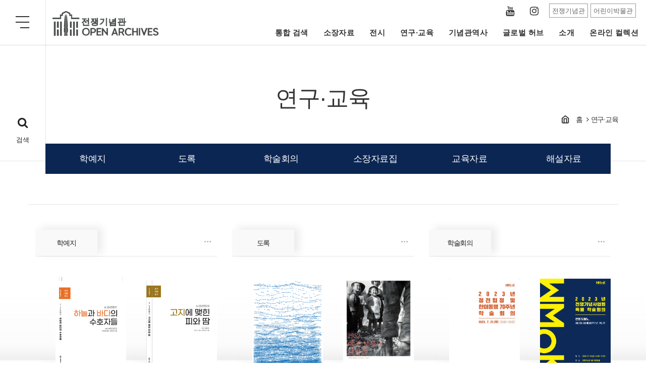

--- FILE ---
content_type: text/html;charset=UTF-8
request_url: https://archives.warmemo.or.kr:8443/rsrch/main/rsrchMain.do;jsessionid=0818759B1031D028F54ABE674367A20C?MID=UM00004
body_size: 102374
content:




<!DOCTYPE html>
<html lang="ko">
<head>
	<meta charset="utf-8">
	<meta name="viewport" content="width=device-width, initial-scale=1.0">
	<meta http-equiv="X-UA-Compatible" content="IE=edge">
	<meta name="description" content="">
	<meta name="author" content="">
	<link rel="icon" href="/assets/images/favicon.png;jsessionid=A5DD2405E0FD2CF8C3A2EB4DF5261D98">
	<!-- Style for pdfObject -->
	<style>
		.pdfobject-container { height: 100rem; border: 0.2rem solid rgba(0,0,0,.1); }
	</style>

	<title></title>
	<!-- font CSS -->
	<link href="/assets/fonts/fonts.css;jsessionid=A5DD2405E0FD2CF8C3A2EB4DF5261D98" rel="stylesheet">
	<!-- Bootstrap v3.4.1 CSS -->
	<link href="/assets/css/bootstrap.min.css;jsessionid=A5DD2405E0FD2CF8C3A2EB4DF5261D98" rel="stylesheet">
	<!-- design css style -->
	<link href="/assets/css/design.css;jsessionid=A5DD2405E0FD2CF8C3A2EB4DF5261D98" rel="stylesheet">
	<!-- magnific popup style -->
	<link rel="stylesheet" href="/assets/css/magnific-popup.css;jsessionid=A5DD2405E0FD2CF8C3A2EB4DF5261D98">
	<!-- bxSlider for videoSlider -->
	<link href="/assets/css/jquery.bxslider.min.css;jsessionid=A5DD2405E0FD2CF8C3A2EB4DF5261D98" rel="stylesheet">
	<!-- viewer.js css -->
	<link href="/assets/js/viewerjs/dist/viewer.min.css;jsessionid=A5DD2405E0FD2CF8C3A2EB4DF5261D98" rel="stylesheet">

	<link href="https://vjs.zencdn.net/7.8.4/video-js.css" rel="stylesheet" />
	<!--[if lt IE 9]>
	<script src="/assets/js/html5shiv.min.js;jsessionid=A5DD2405E0FD2CF8C3A2EB4DF5261D98"></script>
	<script src="/assets/js/respond.min.js;jsessionid=A5DD2405E0FD2CF8C3A2EB4DF5261D98"></script>
	<![endif]-->

    <!-- Bootstrap core JavaScript
    ================================================== -->
    <!-- Placed at the end of the document so the pages load faster -->
    <script async src="https://www.googletagmanager.com/gtag/js?id=G-WW0M2EGDPQ"></script>
	<script>
  		window.dataLayer = window.dataLayer || [];
  		function gtag(){dataLayer.push(arguments);}
  		gtag('js', new Date());
  		gtag('config', 'G-WW0M2EGDPQ');
	</script>

    <script src="https://code.jquery.com/jquery-1.12.4.min.js" integrity="sha384-nvAa0+6Qg9clwYCGGPpDQLVpLNn0fRaROjHqs13t4Ggj3Ez50XnGQqc/r8MhnRDZ" crossorigin="anonymous"></script>
    <script>window.jQuery || document.write('<script src="/assets/js/jquery.min.js;jsessionid=A5DD2405E0FD2CF8C3A2EB4DF5261D98"><\/script>')</script>
    <script src="/assets/js/bootstrap.min.js;jsessionid=A5DD2405E0FD2CF8C3A2EB4DF5261D98"></script>
    <!-- design js -->
    <script src="/assets/js/design.js;jsessionid=A5DD2405E0FD2CF8C3A2EB4DF5261D98"></script>
    <!-- common js -->
    <script src="/assets/js/common.js;jsessionid=A5DD2405E0FD2CF8C3A2EB4DF5261D98"></script>
    <!-- sly js -->
    <script src="/assets/js/sly.min.js;jsessionid=A5DD2405E0FD2CF8C3A2EB4DF5261D98"></script>
    <!-- magnific Popup js -->
    <script src="/assets/js/jquery.magnific-popup.min.js;jsessionid=A5DD2405E0FD2CF8C3A2EB4DF5261D98"></script>
    <!-- File Download js -->
    <script src="/assets/js/jquery.fileDownload.js;jsessionid=A5DD2405E0FD2CF8C3A2EB4DF5261D98"></script>
    <!-- jsZip js -->
    <script src="/assets/js/jszip.min.js;jsessionid=A5DD2405E0FD2CF8C3A2EB4DF5261D98"></script>
    <!-- jsZip Utils js -->
    <script src="/assets/js/jszip-utils.min.js;jsessionid=A5DD2405E0FD2CF8C3A2EB4DF5261D98"></script>
    <!-- fileSaver js -->
    <script src="/assets/js/FileSaver.min.js;jsessionid=A5DD2405E0FD2CF8C3A2EB4DF5261D98"></script>
    <!-- pdfobject js -->
    <script src="/assets/js/pdfobject.min.js;jsessionid=A5DD2405E0FD2CF8C3A2EB4DF5261D98"></script>
    <script src="/assets/pdfjs-2.3.200-dist/build/pdf.js;jsessionid=A5DD2405E0FD2CF8C3A2EB4DF5261D98"></script>
    <script src="/assets/pdfjs-2.3.200-dist/web/viewer.js;jsessionid=A5DD2405E0FD2CF8C3A2EB4DF5261D98"></script>
    <!-- printThis.js -->
    <script src="/assets/js/printThis.js;jsessionid=A5DD2405E0FD2CF8C3A2EB4DF5261D98"></script>
    <!-- bxSlider for VideoSlide -->
    <script src="/assets/js/jquery.bxslider.min.js;jsessionid=A5DD2405E0FD2CF8C3A2EB4DF5261D98"></script>
    <!-- fitVid for reSizeVideo -->
    <script src="/assets/js/jquery.fitvids.js;jsessionid=A5DD2405E0FD2CF8C3A2EB4DF5261D98"></script>

    <script src="/assets/js/jquery.bpopup.js;jsessionid=A5DD2405E0FD2CF8C3A2EB4DF5261D98"></script>
    <!-- viewer.js  -->
	<script src="/assets/js/viewerjs/dist/viewer.min.js;jsessionid=A5DD2405E0FD2CF8C3A2EB4DF5261D98"></script>

	<script src="https://vjs.zencdn.net/ie8/1.1.2/videojs-ie8.min.js"></script>
</head>
<body>
    <div class="skip">
        <dl>
            <dt>바로가기메뉴</dt>
            <dd><a href="#header">주요메뉴 바로가기</a></dd>
            <dd><a href="#content">본문바로가기</a></dd>
            <dd><a href="#footer">하단메뉴 바로가기</a></dd>
        </dl>
    </div>
    <div class="wrapper">
        <!-- =========================
            Header
        =========================== -->
        <header id="header" class="header header-transparent">
            <nav class="navbar navbar-expand-lg sticky-navbar">
                <div class="container-fluid">
                    <button class="navbar-toggler btn-fullmenu-toggle" type="button">
                        <span class="menu-lines"><span></span></span>
                    </button>
                    <a class="navbar-brand" href="/index.do;jsessionid=A5DD2405E0FD2CF8C3A2EB4DF5261D98">
                        <img src="/assets/images/logo/logo.png;jsessionid=A5DD2405E0FD2CF8C3A2EB4DF5261D98" class="logo-light" alt="logo">
                        <img src="/assets/images/logo/logo_mobile.png;jsessionid=A5DD2405E0FD2CF8C3A2EB4DF5261D98" class="logo-dark" alt="logo">
                    </a>
                    <a href="#" class="module__btn-search"><i class="fa fa-search"></i><span>검색</span></a>
                    <div class="collapse navbar-collapse" id="mainNavigation">
                        <ul class="navbar-nav">
                            
                                
                                    <li class="nav__item"><a href="/intgsrch/intgsrchArchv.do;jsessionid=A5DD2405E0FD2CF8C3A2EB4DF5261D98?MID=UM00045" class="nav__item-link">통합 검색</a></li>
                                
                            
                                
                            
                                
                            
                                
                                    <li class="nav__item"><a href="/pss/media/pssMediaList.do;jsessionid=A5DD2405E0FD2CF8C3A2EB4DF5261D98?MID=UM00014" class="nav__item-link">소장자료</a></li>
                                
                            
                                
                            
                                
                            
                                
                            
                                
                            
                                
                            
                                
                                    <li class="nav__item"><a href="/exbi/prmn/exbiPrmnList.do;jsessionid=A5DD2405E0FD2CF8C3A2EB4DF5261D98?MID=UM00032" class="nav__item-link">전시</a></li>
                                
                            
                                
                            
                                
                            
                                
                            
                                
                            
                                
                            
                                
                            
                                
                            
                                
                            
                                
                            
                                
                                    <li class="nav__item"><a href="/rsrch/main/rsrchMain.do;jsessionid=A5DD2405E0FD2CF8C3A2EB4DF5261D98?MID=UM00004" class="nav__item-link">연구·교육</a></li>
                                
                            
                                
                            
                                
                            
                                
                            
                                
                            
                                
                            
                                
                            
                                
                                    <li class="nav__item"><a href="/hist/tme/histTmeLineList.do;jsessionid=A5DD2405E0FD2CF8C3A2EB4DF5261D98?MID=UM00026" class="nav__item-link">기념관역사</a></li>
                                
                            
                                
                            
                                
                            
                                
                            
                                
                            
                                
                            
                                
                            
                                
                            
                                
                                    <li class="nav__item"><a href="/glbalhub/dmstcDgtlArchv.do;jsessionid=A5DD2405E0FD2CF8C3A2EB4DF5261D98?MID=UM00049" class="nav__item-link">글로벌 허브</a></li>
                                
                            
                                
                            
                                
                            
                                
                            
                                
                                    <li class="nav__item"><a href="/intrdct/intrdctArchv.do;jsessionid=A5DD2405E0FD2CF8C3A2EB4DF5261D98?MID=UM00028" class="nav__item-link">소개</a></li>
                                
                            
                                
                            
                                
                            
                                
                            
                            <li class="nav__item"><a href="/index.do?menu=online" class="nav__item-link" id="online">온라인 컬렉션</a></li>
                        </ul>
                        <div class="navbar-modules">
                            <ul class="modules__list modules__list-social">
    
                                <li><a href="https://www.youtube.com/channel/UClEbJ_3EMk26pJ3Qun7QRMw?view_as=subscriber" target="_blank" class="module__btn-sns"><span class="icon icn-youtube">YouTube</span></a></li>
                                <li><a href="https://www.instagram.com/warmemorialofkorea" target="_blank" class="module__btn-sns"><span class="icon icn-instagram">Instagram</span></a></li>
    
                            </ul>
                            <ul class="modules__list modules__list-familysite">
                                <li><a href="https://www.warmemo.or.kr" target="_blank" class="module__btn">전쟁기념관</a></li>
                                <li><a href="https://www.warmemo.or.kr/kids" target="_blank" class="module__btn">어린이박물관</a></li>
                            </ul>
                        </div><!-- /.navbar-modules -->
                    </div><!-- /.navbar-collapse -->
                </div><!-- /.container-fluid -->
            </nav><!-- /.navabr -->
        </header><!-- /.Header -->
        <!-- ========================
           page title
        =========================== -->
        <section id="pageTitle" class="page-title"><!-- bg-overlay bg-parallax-->
            <!--div class="bg-img"><img src="/assets/images/background/subheader01.png;jsessionid=A5DD2405E0FD2CF8C3A2EB4DF5261D98" alt=""></div-->
            <div class="container">
                <div class="row">
                    <div class="col-sm-12">
                        <!-- title -->
                        <h1 class="pagetitle__heading">연구·교육</h1>
                        <!-- nav path -->
                        <div class="breadcrumb-wrap" aria-label="breadcrumb">
                            <ol class="breadcrumb">
                                <li class="breadcrumb-item"><a href="/index.do;jsessionid=A5DD2405E0FD2CF8C3A2EB4DF5261D98">홈</a></li>
                                
                                    
                                        
                                        
                                            <li class="breadcrumb-item active" aria-current="page">연구·교육</li>
                                        
                                    
                                
                            </ol>
                        </div><!--breadcrumb-wrap-->
                    </div><!-- /.col-xl-7 -->
                </div><!-- /.row -->
            </div><!-- /.container -->
        </section><!-- /.page-title -->
        <!-- ========================
           2,3depth sub menu
        =========================== -->
        <div class="navbar-sub">
            <div class="container">
                <!-- 2depth menu -->
                <div class="navbar-2epth-wrap clearfix">
                    <h2 class="current-2depth-title">메뉴 펼쳐보기</h2>
                    <button id="dLabelc" class="btn__menu-more btn__menu-more_1" aria-haspopup="true" aria-expanded="false"><span class="icon icn-ellipsis-h"></span></button>
                    <ul class="nav navbar-nav navbar-sub-menu navbar-sub-menu_1" aria-labelledby="dLabel">
                        
                        
                            
                        
                            
                        
                            
                        
                            
                        
                            
                        
                            
                        
                            
                        
                            
                        
                            
                        
                            
                        
                            
                        
                            
                        
                            
                        
                            
                        
                            
                        
                            
                        
                            
                        
                            
                        
                            
                        
                            
                        
                            
                                <li><a href="/rsrch/list/rsrchList.do;jsessionid=A5DD2405E0FD2CF8C3A2EB4DF5261D98?MID=UM00020" >학예지</a></li>
                            
                        
                            
                                <li><a href="/rsrch/list/rsrchList.do;jsessionid=A5DD2405E0FD2CF8C3A2EB4DF5261D98?MID=UM00021" >도록</a></li>
                            
                        
                            
                                <li><a href="/rsrch/list/rsrchList.do;jsessionid=A5DD2405E0FD2CF8C3A2EB4DF5261D98?MID=UM00022" >학술회의</a></li>
                            
                        
                            
                                <li><a href="/rsrch/list/rsrchList.do;jsessionid=A5DD2405E0FD2CF8C3A2EB4DF5261D98?MID=UM00023" >소장자료집</a></li>
                            
                        
                            
                                <li><a href="/rsrch/list/rsrchList.do;jsessionid=A5DD2405E0FD2CF8C3A2EB4DF5261D98?MID=UM00024" >교육자료</a></li>
                            
                        
                            
                                <li><a href="/rsrch/list/rsrchList.do;jsessionid=A5DD2405E0FD2CF8C3A2EB4DF5261D98?MID=UM00025" >해설자료</a></li>
                            
                        
                            
                        
                            
                        
                            
                        
                            
                        
                            
                        
                            
                        
                            
                        
                            
                        
                            
                        
                            
                        
                            
                        
                            
                        
                            
                        
                            
                        
                            
                        
                            
                        
                    </ul>
                </div><!--navbar-2epth-->
                
                
                
                
                    
                
                    
                
                    
                
                    
                
                    
                
                    
                
                    
                
                    
                
                    
                
                    
                
                    
                
                    
                
                    
                
                    
                
                    
                
                    
                
                    
                
                    
                
                    
                
                    
                
                    
                
                    
                
                    
                
                    
                
                    
                
                    
                
                    
                
                    
                
                    
                
                    
                
                    
                
                    
                
                    
                
                    
                
                    
                
                    
                
                    
                
                    
                
                    
                
                    
                
                    
                
                    
                
                
                
            </div><!-- /.container -->
        </div><!--navbar-sub-->
        <!--------------------------------------------------------
        Start Contents Body
        --------------------------------------------------------->
        
      <main id="content" class="contents">
      <div class="container">
        <!-- container here --> 
        <div class="row data-list-wrap data-resedu-main">
          <img src="/assets/images/dummy/resedu/bg.png" alt="" class="content-bg-img">
          <!--Start repeat-->
          

          
          <div class="col-xs-4">
            <div class="tabs-title-warp">
              <span class="tabs-title">학예지</span>
              <a href="/rsrch/list/rsrchList.do?MID=UM00020" class="page-link" title=""><span class="icon icn-ellipsis-h"></span></a>
            </div>
            <div class="row row-no-gutters">
          

              <div class="data-wrap col-xs-6">
                <figure>
                  <div class="figure-img">
                    <a href="/rsrch/detail/rsrchDetail.do?MID=UM00020&archvNttNo=6345" class="thumb">
                      <img src="/common/mediaServiceView.do;jsessionid=A5DD2405E0FD2CF8C3A2EB4DF5261D98?uniqFileId=R2TLxRhLHazbU8UC2Tx4" alt="호국인물총서 04 : 하늘과 바다의 수호자들" class="img-responsive">
                    </a>
                  </div><!--/.figure-img-->
                </figure>
              </div>
              
          
              
          

          

              <div class="data-wrap col-xs-6">
                <figure>
                  <div class="figure-img">
                    <a href="/rsrch/detail/rsrchDetail.do?MID=UM00020&archvNttNo=6336" class="thumb">
                      <img src="/common/mediaServiceView.do;jsessionid=A5DD2405E0FD2CF8C3A2EB4DF5261D98?uniqFileId=tVezgorZavFj8Ajctky1" alt="호국인물총서 03 : 고지에 맺힌 피와 땀" class="img-responsive">
                    </a>
                  </div><!--/.figure-img-->
                </figure>
              </div>
              
          
            </div>
          </div>
          
              
          

          
          <div class="col-xs-4">
            <div class="tabs-title-warp">
              <span class="tabs-title">도록</span>
              <a href="/rsrch/list/rsrchList.do?MID=UM00021" class="page-link" title=""><span class="icon icn-ellipsis-h"></span></a>
            </div>
            <div class="row row-no-gutters">
          

              <div class="data-wrap col-xs-6">
                <figure>
                  <div class="figure-img">
                    <a href="/rsrch/detail/rsrchDetail.do?MID=UM00021&archvNttNo=6009" class="thumb">
                      <img src="/common/mediaServiceView.do;jsessionid=A5DD2405E0FD2CF8C3A2EB4DF5261D98?uniqFileId=KqX219Iz9NlZsSN67bl8" alt="임진왜란 430주년 기획전 : 파도는 멈춘 적이 없었다" class="img-responsive">
                    </a>
                  </div><!--/.figure-img-->
                </figure>
              </div>
              
          
              
          

          

              <div class="data-wrap col-xs-6">
                <figure>
                  <div class="figure-img">
                    <a href="/rsrch/detail/rsrchDetail.do?MID=UM00021&archvNttNo=5466" class="thumb">
                      <img src="/common/mediaServiceView.do;jsessionid=A5DD2405E0FD2CF8C3A2EB4DF5261D98?uniqFileId=fzex49vAfui5x02D76lI" alt="2021년 기획전 : 1952, 아주 보통의 나날들" class="img-responsive">
                    </a>
                  </div><!--/.figure-img-->
                </figure>
              </div>
              
          
            </div>
          </div>
          
              
          

          
          <div class="col-xs-4">
            <div class="tabs-title-warp">
              <span class="tabs-title">학술회의</span>
              <a href="/rsrch/list/rsrchList.do?MID=UM00022" class="page-link" title=""><span class="icon icn-ellipsis-h"></span></a>
            </div>
            <div class="row row-no-gutters">
          

              <div class="data-wrap col-xs-6">
                <figure>
                  <div class="figure-img">
                    <a href="/rsrch/detail/rsrchDetail.do?MID=UM00022&archvNttNo=6351" class="thumb">
                      <img src="/common/mediaServiceView.do;jsessionid=A5DD2405E0FD2CF8C3A2EB4DF5261D98?uniqFileId=hZx6Ff523wxgjjwqQi3A" alt="2023년 정전협정 및 한미동맹 70주년 학술회의: 1953-2023년 한반도, 남북 군사관계의 과거‧현재‧미래" class="img-responsive">
                    </a>
                  </div><!--/.figure-img-->
                </figure>
              </div>
              
          
              
          

          

              <div class="data-wrap col-xs-6">
                <figure>
                  <div class="figure-img">
                    <a href="/rsrch/detail/rsrchDetail.do?MID=UM00022&archvNttNo=6350" class="thumb">
                      <img src="/common/mediaServiceView.do;jsessionid=A5DD2405E0FD2CF8C3A2EB4DF5261D98?uniqFileId=exQXacMVdRLTCFaArAIR" alt="2023년 전쟁기념사업회 특별 학술회의: 전쟁 도미노, 제3차 세계대전으로 가나?" class="img-responsive">
                    </a>
                  </div><!--/.figure-img-->
                </figure>
              </div>
              
          
            </div>
          </div>
          
              
          

          
          <div class="col-xs-4">
            <div class="tabs-title-warp">
              <span class="tabs-title">소장자료집</span>
              <a href="/rsrch/list/rsrchList.do?MID=UM00023" class="page-link" title=""><span class="icon icn-ellipsis-h"></span></a>
            </div>
            <div class="row row-no-gutters">
          

              <div class="data-wrap col-xs-6">
                <figure>
                  <div class="figure-img">
                    <a href="/rsrch/detail/rsrchDetail.do?MID=UM00023&archvNttNo=7906" class="thumb">
                      <img src="/common/mediaServiceView.do;jsessionid=A5DD2405E0FD2CF8C3A2EB4DF5261D98?uniqFileId=OmhiMbzXxUKCedjJUmYS" alt="한계를 넘어서 : 6·25전쟁의 명예훈장 수훈자들 본문 자료집" class="img-responsive">
                    </a>
                  </div><!--/.figure-img-->
                </figure>
              </div>
              
          
              
          

          

              <div class="data-wrap col-xs-6">
                <figure>
                  <div class="figure-img">
                    <a href="/rsrch/detail/rsrchDetail.do?MID=UM00023&archvNttNo=7905" class="thumb">
                      <img src="/common/mediaServiceView.do;jsessionid=A5DD2405E0FD2CF8C3A2EB4DF5261D98?uniqFileId=YgZNefOZWbEZqDIXRGl8" alt="한계를 넘어서 : 6·25전쟁의 명예훈장 수훈자들 보조자료" class="img-responsive">
                    </a>
                  </div><!--/.figure-img-->
                </figure>
              </div>
              
          
            </div>
          </div>
          
              
          

          
          <div class="col-xs-4">
            <div class="tabs-title-warp">
              <span class="tabs-title">교육자료</span>
              <a href="/rsrch/list/rsrchList.do?MID=UM00024" class="page-link" title=""><span class="icon icn-ellipsis-h"></span></a>
            </div>
            <div class="row row-no-gutters">
          

              <div class="data-wrap col-xs-6">
                <figure>
                  <div class="figure-img">
                    <a href="/rsrch/detail/rsrchDetail.do?MID=UM00024&archvNttNo=5781" class="thumb">
                      <img src="/common/mediaServiceView.do;jsessionid=A5DD2405E0FD2CF8C3A2EB4DF5261D98?uniqFileId=JIe4QoJsdpJP5ClhEldU" alt="2021년 소장품 등록과 관리(실무진 직무교육)" class="img-responsive">
                    </a>
                  </div><!--/.figure-img-->
                </figure>
              </div>
              
          
              
          

          

              <div class="data-wrap col-xs-6">
                <figure>
                  <div class="figure-img">
                    <a href="/rsrch/detail/rsrchDetail.do?MID=UM00024&archvNttNo=4070" class="thumb">
                      <img src="/common/mediaServiceView.do;jsessionid=A5DD2405E0FD2CF8C3A2EB4DF5261D98?uniqFileId=OUIXCepOeo7lEfey9G8A" alt="국민과 함께" class="img-responsive">
                    </a>
                  </div><!--/.figure-img-->
                </figure>
              </div>
              
          
            </div>
          </div>
          
              
          

          
          <div class="col-xs-4">
            <div class="tabs-title-warp">
              <span class="tabs-title">해설자료</span>
              <a href="/rsrch/list/rsrchList.do?MID=UM00025" class="page-link" title=""><span class="icon icn-ellipsis-h"></span></a>
            </div>
            <div class="row row-no-gutters">
          

              <div class="data-wrap col-xs-6">
                <figure>
                  <div class="figure-img">
                    <a href="/rsrch/detail/rsrchDetail.do?MID=UM00025&archvNttNo=4870" class="thumb">
                      <img src="/common/mediaServiceView.do;jsessionid=A5DD2405E0FD2CF8C3A2EB4DF5261D98?uniqFileId=n0qXwy0MKech2xAfeQKJ" alt="전쟁기념관 전시해설 자료집 전쟁기념관 해설을 담다" class="img-responsive">
                    </a>
                  </div><!--/.figure-img-->
                </figure>
              </div>
              
          
              
          

          

              <div class="data-wrap col-xs-6">
                <figure>
                  <div class="figure-img">
                    <a href="/rsrch/detail/rsrchDetail.do?MID=UM00025&archvNttNo=3851" class="thumb">
                      <img src="/common/mediaServiceView.do;jsessionid=A5DD2405E0FD2CF8C3A2EB4DF5261D98?uniqFileId=ZaLq41UbatHRB7kKTeaB" alt="2019년 전쟁기념관 전문해설사 교육자료집" class="img-responsive">
                    </a>
                  </div><!--/.figure-img-->
                </figure>
              </div>
              
          
            </div>
          </div>
          
              
          
          <!--End repeat-->
        </div><!--end .row.data-list-wrap-->
      <!-- //.end container here-->
      </div><!-- /.container -->  
    </main><!-- /.contents --> 

        <!--------------------------------------------------------
        End Contents Body
        --------------------------------------------------------->
        <!--------------------------------------------------------
        Start Footer
        --------------------------------------------------------->
        <div id="footer" class="footer-bottom">
            <div class="container">
                <ul class="footer-nav cleafix">
                    
                    
                        
                            <li>
                                <a href="/intgsrch/intgsrchArchv.do;jsessionid=A5DD2405E0FD2CF8C3A2EB4DF5261D98?MID=UM00045">통합 검색</a>
                                <ul class="sub-menu">
                                    
                                    
                                        
                                    
                                        
                                            <li><a href="/intgsrch/intgsrchArchv.do;jsessionid=A5DD2405E0FD2CF8C3A2EB4DF5261D98?MID=UM00045">아카이브 검색</a></li>
                                        
                                    
                                        
                                            <li><a href="/intgsrch/intgsrchDrctry.do;jsessionid=A5DD2405E0FD2CF8C3A2EB4DF5261D98?MID=UM00046">디렉토리 검색</a></li>
                                        
                                    
                                        
                                    
                                        
                                    
                                        
                                    
                                        
                                    
                                        
                                    
                                        
                                    
                                        
                                    
                                        
                                    
                                        
                                    
                                        
                                    
                                        
                                    
                                        
                                    
                                        
                                    
                                        
                                    
                                        
                                    
                                        
                                    
                                        
                                    
                                        
                                    
                                        
                                    
                                        
                                    
                                        
                                    
                                        
                                    
                                        
                                    
                                        
                                    
                                        
                                    
                                        
                                    
                                        
                                    
                                        
                                    
                                        
                                    
                                        
                                    
                                        
                                    
                                        
                                    
                                        
                                    
                                        
                                    
                                        
                                    
                                        
                                    
                                        
                                    
                                        
                                    
                                        
                                    
                                </ul>
                            </li>
                        
                    
                        
                    
                        
                    
                        
                            <li>
                                <a href="/pss/media/pssMediaList.do;jsessionid=A5DD2405E0FD2CF8C3A2EB4DF5261D98?MID=UM00014">소장자료</a>
                                <ul class="sub-menu">
                                    
                                    
                                        
                                    
                                        
                                    
                                        
                                    
                                        
                                    
                                        
                                            <li><a href="/pss/media/pssMediaList.do;jsessionid=A5DD2405E0FD2CF8C3A2EB4DF5261D98?MID=UM00014">사진/필름</a></li>
                                        
                                    
                                        
                                            <li><a href="/pss/video/pssVideoList.do;jsessionid=A5DD2405E0FD2CF8C3A2EB4DF5261D98?MID=UM00030">영상/음원</a></li>
                                        
                                    
                                        
                                            <li><a href="/pss/media/pssMediaList.do;jsessionid=A5DD2405E0FD2CF8C3A2EB4DF5261D98?MID=UM00015">유물일반</a></li>
                                        
                                    
                                        
                                            <li><a href="/pss/prsn/pssPrsnList.do;jsessionid=A5DD2405E0FD2CF8C3A2EB4DF5261D98?MID=UM00016">인물</a></li>
                                        
                                    
                                        
                                            <li><a href="/pss/interview/pssInterviewList.do;jsessionid=A5DD2405E0FD2CF8C3A2EB4DF5261D98?MID=UM00017">구술자료</a></li>
                                        
                                    
                                        
                                    
                                        
                                    
                                        
                                    
                                        
                                    
                                        
                                    
                                        
                                    
                                        
                                    
                                        
                                    
                                        
                                    
                                        
                                    
                                        
                                    
                                        
                                    
                                        
                                    
                                        
                                    
                                        
                                    
                                        
                                    
                                        
                                    
                                        
                                    
                                        
                                    
                                        
                                    
                                        
                                    
                                        
                                    
                                        
                                    
                                        
                                    
                                        
                                    
                                        
                                    
                                        
                                    
                                        
                                    
                                        
                                    
                                        
                                    
                                        
                                    
                                        
                                    
                                        
                                    
                                </ul>
                            </li>
                        
                    
                        
                    
                        
                    
                        
                    
                        
                    
                        
                    
                        
                            <li>
                                <a href="/exbi/prmn/exbiPrmnList.do;jsessionid=A5DD2405E0FD2CF8C3A2EB4DF5261D98?MID=UM00032">전시</a>
                                <ul class="sub-menu">
                                    
                                    
                                        
                                    
                                        
                                    
                                        
                                    
                                        
                                    
                                        
                                    
                                        
                                    
                                        
                                    
                                        
                                    
                                        
                                    
                                        
                                    
                                        
                                            <li><a href="/exbi/prmn/exbiPrmnList.do;jsessionid=A5DD2405E0FD2CF8C3A2EB4DF5261D98?MID=UM00032">상설전시</a></li>
                                        
                                    
                                        
                                    
                                        
                                    
                                        
                                    
                                        
                                    
                                        
                                    
                                        
                                    
                                        
                                    
                                        
                                            <li><a href="/exbi/spcl/exbiSpclList.do;jsessionid=A5DD2405E0FD2CF8C3A2EB4DF5261D98?MID=UM00019">특별전시</a></li>
                                        
                                    
                                        
                                    
                                        
                                    
                                        
                                    
                                        
                                    
                                        
                                    
                                        
                                    
                                        
                                    
                                        
                                    
                                        
                                    
                                        
                                    
                                        
                                    
                                        
                                    
                                        
                                    
                                        
                                    
                                        
                                    
                                        
                                    
                                        
                                    
                                        
                                    
                                        
                                    
                                        
                                    
                                        
                                    
                                        
                                    
                                        
                                    
                                </ul>
                            </li>
                        
                    
                        
                    
                        
                    
                        
                    
                        
                    
                        
                    
                        
                    
                        
                    
                        
                    
                        
                    
                        
                            <li>
                                <a href="/rsrch/main/rsrchMain.do;jsessionid=A5DD2405E0FD2CF8C3A2EB4DF5261D98?MID=UM00004">연구·교육</a>
                                <ul class="sub-menu">
                                    
                                    
                                        
                                    
                                        
                                    
                                        
                                    
                                        
                                    
                                        
                                    
                                        
                                    
                                        
                                    
                                        
                                    
                                        
                                    
                                        
                                    
                                        
                                    
                                        
                                    
                                        
                                    
                                        
                                    
                                        
                                    
                                        
                                    
                                        
                                    
                                        
                                    
                                        
                                    
                                        
                                    
                                        
                                            <li><a href="/rsrch/list/rsrchList.do;jsessionid=A5DD2405E0FD2CF8C3A2EB4DF5261D98?MID=UM00020">학예지</a></li>
                                        
                                    
                                        
                                            <li><a href="/rsrch/list/rsrchList.do;jsessionid=A5DD2405E0FD2CF8C3A2EB4DF5261D98?MID=UM00021">도록</a></li>
                                        
                                    
                                        
                                            <li><a href="/rsrch/list/rsrchList.do;jsessionid=A5DD2405E0FD2CF8C3A2EB4DF5261D98?MID=UM00022">학술회의</a></li>
                                        
                                    
                                        
                                            <li><a href="/rsrch/list/rsrchList.do;jsessionid=A5DD2405E0FD2CF8C3A2EB4DF5261D98?MID=UM00023">소장자료집</a></li>
                                        
                                    
                                        
                                            <li><a href="/rsrch/list/rsrchList.do;jsessionid=A5DD2405E0FD2CF8C3A2EB4DF5261D98?MID=UM00024">교육자료</a></li>
                                        
                                    
                                        
                                            <li><a href="/rsrch/list/rsrchList.do;jsessionid=A5DD2405E0FD2CF8C3A2EB4DF5261D98?MID=UM00025">해설자료</a></li>
                                        
                                    
                                        
                                    
                                        
                                    
                                        
                                    
                                        
                                    
                                        
                                    
                                        
                                    
                                        
                                    
                                        
                                    
                                        
                                    
                                        
                                    
                                        
                                    
                                        
                                    
                                        
                                    
                                        
                                    
                                        
                                    
                                        
                                    
                                </ul>
                            </li>
                        
                    
                        
                    
                        
                    
                        
                    
                        
                    
                        
                    
                        
                    
                        
                            <li>
                                <a href="/hist/tme/histTmeLineList.do;jsessionid=A5DD2405E0FD2CF8C3A2EB4DF5261D98?MID=UM00026">기념관역사</a>
                                <ul class="sub-menu">
                                    
                                    
                                        
                                    
                                        
                                    
                                        
                                    
                                        
                                    
                                        
                                    
                                        
                                    
                                        
                                    
                                        
                                    
                                        
                                    
                                        
                                    
                                        
                                    
                                        
                                    
                                        
                                    
                                        
                                    
                                        
                                    
                                        
                                    
                                        
                                    
                                        
                                    
                                        
                                    
                                        
                                    
                                        
                                    
                                        
                                    
                                        
                                    
                                        
                                    
                                        
                                    
                                        
                                    
                                        
                                    
                                        
                                            <li><a href="/hist/tme/histTmeLineList.do;jsessionid=A5DD2405E0FD2CF8C3A2EB4DF5261D98?MID=UM00026">타임라인</a></li>
                                        
                                    
                                        
                                            <li><a href="/hist/event/histEventMain.do;jsessionid=A5DD2405E0FD2CF8C3A2EB4DF5261D98?MID=UM00027">행사이야기</a></li>
                                        
                                    
                                        
                                    
                                        
                                    
                                        
                                    
                                        
                                    
                                        
                                    
                                        
                                    
                                        
                                    
                                        
                                    
                                        
                                    
                                        
                                    
                                        
                                    
                                        
                                    
                                        
                                    
                                </ul>
                            </li>
                        
                    
                        
                    
                        
                    
                        
                    
                        
                    
                        
                    
                        
                    
                        
                    
                        
                            <li>
                                <a href="/glbalhub/dmstcDgtlArchv.do;jsessionid=A5DD2405E0FD2CF8C3A2EB4DF5261D98?MID=UM00049">글로벌 허브</a>
                                <ul class="sub-menu">
                                    
                                    
                                        
                                    
                                        
                                    
                                        
                                    
                                        
                                    
                                        
                                    
                                        
                                    
                                        
                                    
                                        
                                    
                                        
                                    
                                        
                                    
                                        
                                    
                                        
                                    
                                        
                                    
                                        
                                    
                                        
                                    
                                        
                                    
                                        
                                    
                                        
                                    
                                        
                                    
                                        
                                    
                                        
                                    
                                        
                                    
                                        
                                    
                                        
                                    
                                        
                                    
                                        
                                    
                                        
                                    
                                        
                                    
                                        
                                    
                                        
                                    
                                        
                                    
                                        
                                    
                                        
                                    
                                        
                                    
                                        
                                    
                                        
                                            <li><a href="/glbalhub/dmstcDgtlArchv.do;jsessionid=A5DD2405E0FD2CF8C3A2EB4DF5261D98?MID=UM00049">아카이브 협력망</a></li>
                                        
                                    
                                        
                                            <li><a href="/glbalhub/ovseaDgtlArchv.do;jsessionid=A5DD2405E0FD2CF8C3A2EB4DF5261D98?MID=UM00050">Archives & Museum</a></li>
                                        
                                    
                                        
                                            <li><a href="/glbalhub/warMryfrCorprNet.do;jsessionid=A5DD2405E0FD2CF8C3A2EB4DF5261D98?MID=UM00051">전쟁·군사박물관 협력망</a></li>
                                        
                                    
                                        
                                    
                                        
                                    
                                        
                                    
                                        
                                    
                                </ul>
                            </li>
                        
                    
                        
                    
                        
                    
                        
                    
                        
                            <li>
                                <a href="/intrdct/intrdctArchv.do;jsessionid=A5DD2405E0FD2CF8C3A2EB4DF5261D98?MID=UM00028">소개</a>
                                <ul class="sub-menu">
                                    
                                    
                                        
                                    
                                        
                                    
                                        
                                    
                                        
                                    
                                        
                                    
                                        
                                    
                                        
                                    
                                        
                                    
                                        
                                    
                                        
                                    
                                        
                                    
                                        
                                    
                                        
                                    
                                        
                                    
                                        
                                    
                                        
                                    
                                        
                                    
                                        
                                    
                                        
                                    
                                        
                                    
                                        
                                    
                                        
                                    
                                        
                                    
                                        
                                    
                                        
                                    
                                        
                                    
                                        
                                    
                                        
                                    
                                        
                                    
                                        
                                    
                                        
                                    
                                        
                                    
                                        
                                    
                                        
                                    
                                        
                                    
                                        
                                    
                                        
                                    
                                        
                                    
                                        
                                    
                                        
                                            <li><a href="/intrdct/intrdctArchv.do;jsessionid=A5DD2405E0FD2CF8C3A2EB4DF5261D98?MID=UM00028">아카이브 소개</a></li>
                                        
                                    
                                        
                                            <li><a href="/intrdct/intrdctUseMth.do;jsessionid=A5DD2405E0FD2CF8C3A2EB4DF5261D98?MID=UM00029">서비스 이용 방법</a></li>
                                        
                                    
                                        
                                            <li><a href="/intrdct/askCntrData.do;jsessionid=A5DD2405E0FD2CF8C3A2EB4DF5261D98?MID=UM00047">자료 기증 문의</a></li>
                                        
                                    
                                </ul>
                            </li>
                        
                    
                        
                    
                        
                    
                        
                    
                    <li><a target="_blank" href="https://artsandculture.google.com/partner/war-memorial-of-korea?hl=ko" class="nav__item-link">Google Arts & Culture</a></li>
                </ul>
            </div>
        </div><!--footer-bottom-->
        <footer>
            <div class="container-fluid">
                <div class="logo">
                    <a href="/index.do;jsessionid=A5DD2405E0FD2CF8C3A2EB4DF5261D98"><img src="/assets/images/logo/logo_footer.png;jsessionid=A5DD2405E0FD2CF8C3A2EB4DF5261D98" alt="전쟁기념관"></a>
                </div>
                <div class="copyright">
                    <address>
                    04353 서울특별시 용산구 이태원로 29(용산동 1가 8번지)<br>
                    Tel : <a href="tel:02-709-3114">02-709-3224~5 (아카이브 담당자)</a> / Fax : 02-709-3100<br>
                    법인명 : 전쟁기념사업회 / 대표자 : 백승주 / 등록번호 : 106-82-30943
                    </address>
                    <p>© 2020 The War Memorial of Korea All rights reserved.</p>
                </div>
                <ul class="family-site">
                    <li><a href="https://www.warmemo.or.kr" target="_blank"><img src="/assets/images/icons/icon_warmuseum.png;jsessionid=A5DD2405E0FD2CF8C3A2EB4DF5261D98" alt="전쟁기념관"> 전쟁기념관</a></li>
                    <li><a href="https://www.warmemo.or.kr/kids" target="_blank"><img src="/assets/images/icons/icn_child_museum.png;jsessionid=A5DD2405E0FD2CF8C3A2EB4DF5261D98" alt="어린이박물관"> 어린이박물관</a></li>
                	<li><img src="/assets/images/common/img_opentype01.jpg" alt="공공누리 공공저작물 자유이용허락" style="height:40px"/></li>
            
                </ul>
            </div>
        </footer>
        <button id="scrollTopBtn"><i class="fa fa-long-arrow-up"></i></button>
        <!--------------------------------------------------------
        Start Full Menu
        --------------------------------------------------------->
        <div class="fullmenu-wrap toggle-layer-wrap" tabindex="0" data-focus="fullmenu-wrap" data-focus-prev="btn-toggle-layer">
            <div class="container-fluid">
                <ul class="fullmenu-nav">
                    
                    
                        
                            <li>
                                <a href="/intgsrch/intgsrchArchv.do;jsessionid=A5DD2405E0FD2CF8C3A2EB4DF5261D98?MID=UM00045">통합 검색</a>
                                <ul class="sub-menu">
                                    
                                    
                                        
                                    
                                        
                                            <li><a href="/intgsrch/intgsrchArchv.do;jsessionid=A5DD2405E0FD2CF8C3A2EB4DF5261D98?MID=UM00045">아카이브 검색</a></li>
                                        
                                    
                                        
                                            <li><a href="/intgsrch/intgsrchDrctry.do;jsessionid=A5DD2405E0FD2CF8C3A2EB4DF5261D98?MID=UM00046">디렉토리 검색</a></li>
                                        
                                    
                                        
                                    
                                        
                                    
                                        
                                    
                                        
                                    
                                        
                                    
                                        
                                    
                                        
                                    
                                        
                                    
                                        
                                    
                                        
                                    
                                        
                                    
                                        
                                    
                                        
                                    
                                        
                                    
                                        
                                    
                                        
                                    
                                        
                                    
                                        
                                    
                                        
                                    
                                        
                                    
                                        
                                    
                                        
                                    
                                        
                                    
                                        
                                    
                                        
                                    
                                        
                                    
                                        
                                    
                                        
                                    
                                        
                                    
                                        
                                    
                                        
                                    
                                        
                                    
                                        
                                    
                                        
                                    
                                        
                                    
                                        
                                    
                                        
                                    
                                        
                                    
                                        
                                    
                                </ul>
                            </li>
                        
                    
                        
                    
                        
                    
                        
                            <li>
                                <a href="/pss/media/pssMediaList.do;jsessionid=A5DD2405E0FD2CF8C3A2EB4DF5261D98?MID=UM00014">소장자료</a>
                                <ul class="sub-menu">
                                    
                                    
                                        
                                    
                                        
                                    
                                        
                                    
                                        
                                    
                                        
                                            <li><a href="/pss/media/pssMediaList.do;jsessionid=A5DD2405E0FD2CF8C3A2EB4DF5261D98?MID=UM00014">사진/필름</a></li>
                                        
                                    
                                        
                                            <li><a href="/pss/video/pssVideoList.do;jsessionid=A5DD2405E0FD2CF8C3A2EB4DF5261D98?MID=UM00030">영상/음원</a></li>
                                        
                                    
                                        
                                            <li><a href="/pss/media/pssMediaList.do;jsessionid=A5DD2405E0FD2CF8C3A2EB4DF5261D98?MID=UM00015">유물일반</a></li>
                                        
                                    
                                        
                                            <li><a href="/pss/prsn/pssPrsnList.do;jsessionid=A5DD2405E0FD2CF8C3A2EB4DF5261D98?MID=UM00016">인물</a></li>
                                        
                                    
                                        
                                            <li><a href="/pss/interview/pssInterviewList.do;jsessionid=A5DD2405E0FD2CF8C3A2EB4DF5261D98?MID=UM00017">구술자료</a></li>
                                        
                                    
                                        
                                    
                                        
                                    
                                        
                                    
                                        
                                    
                                        
                                    
                                        
                                    
                                        
                                    
                                        
                                    
                                        
                                    
                                        
                                    
                                        
                                    
                                        
                                    
                                        
                                    
                                        
                                    
                                        
                                    
                                        
                                    
                                        
                                    
                                        
                                    
                                        
                                    
                                        
                                    
                                        
                                    
                                        
                                    
                                        
                                    
                                        
                                    
                                        
                                    
                                        
                                    
                                        
                                    
                                        
                                    
                                        
                                    
                                        
                                    
                                        
                                    
                                        
                                    
                                        
                                    
                                </ul>
                            </li>
                        
                    
                        
                    
                        
                    
                        
                    
                        
                    
                        
                    
                        
                            <li>
                                <a href="/exbi/prmn/exbiPrmnList.do;jsessionid=A5DD2405E0FD2CF8C3A2EB4DF5261D98?MID=UM00032">전시</a>
                                <ul class="sub-menu">
                                    
                                    
                                        
                                    
                                        
                                    
                                        
                                    
                                        
                                    
                                        
                                    
                                        
                                    
                                        
                                    
                                        
                                    
                                        
                                    
                                        
                                    
                                        
                                            <li><a href="/exbi/prmn/exbiPrmnList.do;jsessionid=A5DD2405E0FD2CF8C3A2EB4DF5261D98?MID=UM00032">상설전시</a></li>
                                        
                                    
                                        
                                    
                                        
                                    
                                        
                                    
                                        
                                    
                                        
                                    
                                        
                                    
                                        
                                    
                                        
                                            <li><a href="/exbi/spcl/exbiSpclList.do;jsessionid=A5DD2405E0FD2CF8C3A2EB4DF5261D98?MID=UM00019">특별전시</a></li>
                                        
                                    
                                        
                                    
                                        
                                    
                                        
                                    
                                        
                                    
                                        
                                    
                                        
                                    
                                        
                                    
                                        
                                    
                                        
                                    
                                        
                                    
                                        
                                    
                                        
                                    
                                        
                                    
                                        
                                    
                                        
                                    
                                        
                                    
                                        
                                    
                                        
                                    
                                        
                                    
                                        
                                    
                                        
                                    
                                        
                                    
                                        
                                    
                                </ul>
                            </li>
                        
                    
                        
                    
                        
                    
                        
                    
                        
                    
                        
                    
                        
                    
                        
                    
                        
                    
                        
                    
                        
                            <li>
                                <a href="/rsrch/main/rsrchMain.do;jsessionid=A5DD2405E0FD2CF8C3A2EB4DF5261D98?MID=UM00004">연구·교육</a>
                                <ul class="sub-menu">
                                    
                                    
                                        
                                    
                                        
                                    
                                        
                                    
                                        
                                    
                                        
                                    
                                        
                                    
                                        
                                    
                                        
                                    
                                        
                                    
                                        
                                    
                                        
                                    
                                        
                                    
                                        
                                    
                                        
                                    
                                        
                                    
                                        
                                    
                                        
                                    
                                        
                                    
                                        
                                    
                                        
                                    
                                        
                                            <li><a href="/rsrch/list/rsrchList.do;jsessionid=A5DD2405E0FD2CF8C3A2EB4DF5261D98?MID=UM00020">학예지</a></li>
                                        
                                    
                                        
                                            <li><a href="/rsrch/list/rsrchList.do;jsessionid=A5DD2405E0FD2CF8C3A2EB4DF5261D98?MID=UM00021">도록</a></li>
                                        
                                    
                                        
                                            <li><a href="/rsrch/list/rsrchList.do;jsessionid=A5DD2405E0FD2CF8C3A2EB4DF5261D98?MID=UM00022">학술회의</a></li>
                                        
                                    
                                        
                                            <li><a href="/rsrch/list/rsrchList.do;jsessionid=A5DD2405E0FD2CF8C3A2EB4DF5261D98?MID=UM00023">소장자료집</a></li>
                                        
                                    
                                        
                                            <li><a href="/rsrch/list/rsrchList.do;jsessionid=A5DD2405E0FD2CF8C3A2EB4DF5261D98?MID=UM00024">교육자료</a></li>
                                        
                                    
                                        
                                            <li><a href="/rsrch/list/rsrchList.do;jsessionid=A5DD2405E0FD2CF8C3A2EB4DF5261D98?MID=UM00025">해설자료</a></li>
                                        
                                    
                                        
                                    
                                        
                                    
                                        
                                    
                                        
                                    
                                        
                                    
                                        
                                    
                                        
                                    
                                        
                                    
                                        
                                    
                                        
                                    
                                        
                                    
                                        
                                    
                                        
                                    
                                        
                                    
                                        
                                    
                                        
                                    
                                </ul>
                            </li>
                        
                    
                        
                    
                        
                    
                        
                    
                        
                    
                        
                    
                        
                    
                        
                            <li>
                                <a href="/hist/tme/histTmeLineList.do;jsessionid=A5DD2405E0FD2CF8C3A2EB4DF5261D98?MID=UM00026">기념관역사</a>
                                <ul class="sub-menu">
                                    
                                    
                                        
                                    
                                        
                                    
                                        
                                    
                                        
                                    
                                        
                                    
                                        
                                    
                                        
                                    
                                        
                                    
                                        
                                    
                                        
                                    
                                        
                                    
                                        
                                    
                                        
                                    
                                        
                                    
                                        
                                    
                                        
                                    
                                        
                                    
                                        
                                    
                                        
                                    
                                        
                                    
                                        
                                    
                                        
                                    
                                        
                                    
                                        
                                    
                                        
                                    
                                        
                                    
                                        
                                    
                                        
                                            <li><a href="/hist/tme/histTmeLineList.do;jsessionid=A5DD2405E0FD2CF8C3A2EB4DF5261D98?MID=UM00026">타임라인</a></li>
                                        
                                    
                                        
                                            <li><a href="/hist/event/histEventMain.do;jsessionid=A5DD2405E0FD2CF8C3A2EB4DF5261D98?MID=UM00027">행사이야기</a></li>
                                        
                                    
                                        
                                    
                                        
                                    
                                        
                                    
                                        
                                    
                                        
                                    
                                        
                                    
                                        
                                    
                                        
                                    
                                        
                                    
                                        
                                    
                                        
                                    
                                        
                                    
                                        
                                    
                                </ul>
                            </li>
                        
                    
                        
                    
                        
                    
                        
                    
                        
                    
                        
                    
                        
                    
                        
                    
                        
                            <li>
                                <a href="/glbalhub/dmstcDgtlArchv.do;jsessionid=A5DD2405E0FD2CF8C3A2EB4DF5261D98?MID=UM00049">글로벌 허브</a>
                                <ul class="sub-menu">
                                    
                                    
                                        
                                    
                                        
                                    
                                        
                                    
                                        
                                    
                                        
                                    
                                        
                                    
                                        
                                    
                                        
                                    
                                        
                                    
                                        
                                    
                                        
                                    
                                        
                                    
                                        
                                    
                                        
                                    
                                        
                                    
                                        
                                    
                                        
                                    
                                        
                                    
                                        
                                    
                                        
                                    
                                        
                                    
                                        
                                    
                                        
                                    
                                        
                                    
                                        
                                    
                                        
                                    
                                        
                                    
                                        
                                    
                                        
                                    
                                        
                                    
                                        
                                    
                                        
                                    
                                        
                                    
                                        
                                    
                                        
                                    
                                        
                                            <li><a href="/glbalhub/dmstcDgtlArchv.do;jsessionid=A5DD2405E0FD2CF8C3A2EB4DF5261D98?MID=UM00049">아카이브 협력망</a></li>
                                        
                                    
                                        
                                            <li><a href="/glbalhub/ovseaDgtlArchv.do;jsessionid=A5DD2405E0FD2CF8C3A2EB4DF5261D98?MID=UM00050">Archives & Museum</a></li>
                                        
                                    
                                        
                                            <li><a href="/glbalhub/warMryfrCorprNet.do;jsessionid=A5DD2405E0FD2CF8C3A2EB4DF5261D98?MID=UM00051">전쟁·군사박물관 협력망</a></li>
                                        
                                    
                                        
                                    
                                        
                                    
                                        
                                    
                                        
                                    
                                </ul>
                            </li>
                        
                    
                        
                    
                        
                    
                        
                    
                        
                            <li>
                                <a href="/intrdct/intrdctArchv.do;jsessionid=A5DD2405E0FD2CF8C3A2EB4DF5261D98?MID=UM00028">소개</a>
                                <ul class="sub-menu">
                                    
                                    
                                        
                                    
                                        
                                    
                                        
                                    
                                        
                                    
                                        
                                    
                                        
                                    
                                        
                                    
                                        
                                    
                                        
                                    
                                        
                                    
                                        
                                    
                                        
                                    
                                        
                                    
                                        
                                    
                                        
                                    
                                        
                                    
                                        
                                    
                                        
                                    
                                        
                                    
                                        
                                    
                                        
                                    
                                        
                                    
                                        
                                    
                                        
                                    
                                        
                                    
                                        
                                    
                                        
                                    
                                        
                                    
                                        
                                    
                                        
                                    
                                        
                                    
                                        
                                    
                                        
                                    
                                        
                                    
                                        
                                    
                                        
                                    
                                        
                                    
                                        
                                    
                                        
                                    
                                        
                                            <li><a href="/intrdct/intrdctArchv.do;jsessionid=A5DD2405E0FD2CF8C3A2EB4DF5261D98?MID=UM00028">아카이브 소개</a></li>
                                        
                                    
                                        
                                            <li><a href="/intrdct/intrdctUseMth.do;jsessionid=A5DD2405E0FD2CF8C3A2EB4DF5261D98?MID=UM00029">서비스 이용 방법</a></li>
                                        
                                    
                                        
                                            <li><a href="/intrdct/askCntrData.do;jsessionid=A5DD2405E0FD2CF8C3A2EB4DF5261D98?MID=UM00047">자료 기증 문의</a></li>
                                        
                                    
                                </ul>
                            </li>
                        
                    
                        
                    
                        
                    
                        
                    
                    <li><a target="_blank" href="https://artsandculture.google.com/partner/war-memorial-of-korea?hl=ko" class="nav__item-link">Google Arts & Culture</a></li>
                </ul>
            </div>
            <a href="javascript:void();" class="icn-close btn-toggle-layer" data-focus="btn-toggle-layer" data-focus-next="fullmenu-wrap">닫기</a>
        </div><!--fullmenu-wrap-->
        <!--------------------------------------------------------
        Start Search Form
        --------------------------------------------------------->
        <div class="module__search-container" tabindex="0" data-focus="module__search-container" data-focus-prev="close-search">
            <form class="module__search-form" id="intgSearchForm" method="POST" action="/intgsrch/intgsrchArchv.do;jsessionid=A5DD2405E0FD2CF8C3A2EB4DF5261D98?MID=UM00045">
                <h3>통합검색</h3>
                <div class="form-group">
                    <input type="text" class="search__input" name="keyword" placeholder="검색어를 입력하세요." >
                    <a href="javascript:frameIntgSearch();" class="module__search-btn"><i class="fa fa-search"></i></a>
                </div>
                <div class="form-hash">
                </div>
            </form>
            <a href="javascript:void();" class="close-search" data-focus="close-search" data-focus-next="module__search-container"><span>닫기</span></a>
        </div><!-- /.module-search-container -->
    </div><!--/.wrapper-->
    <div class="preloader">
        <div class="three-bounce">
            <div class="one"></div>
            <div class="two"></div>
            <div class="three"></div>
        </div>
    </div>
    <div style="display:none;"></div>
    <script>
        $(document).ready(function() {
            $('img').bind("contextmenu",function(e){
                alert("다운로드 불가능한 자료 입니다.\n문의 바랍니다.");
                return false;
            });
            $('img').bind("selectstart",function(e){
                alert("다운로드 불가능한 자료 입니다.\n문의 바랍니다.");
                return false;
            });
            $('video').bind("contextmenu",function(e){
                alert("다운로드 불가능한 자료 입니다.\n문의 바랍니다.");
                return false;
            });
        });

        document.oncontextmenu=function(){return false;} // 우클릭 방지
        //document.onselectstart=function(){return false;} // 드래그 방지
        //document.ondragstart=function(){return false;} // 선택 방지
        //document.onmousedown=function(){return false;}
    </script>
</body>
</html>


--- FILE ---
content_type: application/javascript
request_url: https://archives.warmemo.or.kr:8443/assets/js/common.js;jsessionid=A5DD2405E0FD2CF8C3A2EB4DF5261D98
body_size: 6532
content:
//공통 Util
const ComUtil = {
	/**
	 * 초기화
	 */
	init : function(){

	},

	/**
	 * Get 요청
	 */
	location : function(_url){
		$(location).attr('href', _url);
	},

	/**
	 * 이미지 뷰어 팝업
	 */
	imageViewer : function(_path){
		$.magnificPopup.open({
			items: {
				src: _path,
			},
			type: 'image',
			closeOnContentClick : true
		});
	},

	/**
	 * Ajax 통신
	 * @param url(required)
	 * @param data
	 * @param callback
	 */
	ajax : function(_options){
		//set parameters
		const _data = ComUtil.getObjValue(_options, "data", "");
		const _async = ComUtil.getObjValue(_options, "async", true);

		//서버와 통신
		$.ajax({
			type: "POST",
			async: _async,
			url: _options["url"],
			data: _data,
			beforeSend: function(){
			},
			complete: function(){
			}
		})
		.done(function(_result){
			if( _options["callback"] ){
				_options.callback(JSON.parse(_result));
			}
		})
		.fail(function(xhr, status, errorThrown) {
			switch(xhr.status){
			case 401:
				alert("The session expires and you are taken to the login page.", function(){ $(location).attr("href", "/index.do"); });
				break;
			case 403:
				alert("You are not authorized for the requested resource.\nPlease contact the administrator.");
				break;
			default :
				alert("An error occurred while communicating with the server.\n" + xhr.status + " - " + status);
			}
		});

	},

	/**
	 * Object Key 값 가져오기
	 * @param obj Object 객체
	 * @param key Object Key값
	 * @param defaultVal 기본값
	 */
	getObjValue : function(obj, key, defaultVal){
		if( ComUtil.isEmpty(obj) )
			return "";

		if( obj[key] !== undefined ){
			return obj[key];
		}
		else{
			return defaultVal !== undefined ? defaultVal : "";
		}
	},

	/**
	 * Empty 여부
	 * @param obj Object 객체(required)
	 */
	isEmpty : function(obj){
		if( obj === undefined
				|| obj === null
				|| (typeof(obj) === "string" && ComUtil.getObjLength(obj) === 0) )
			return true;
		else
			return false;
	},

	/**
	 * Not Empty 여부
	 * @param obj Object 객체(required)
	 */
	isNotEmpty : function(obj){
		return !ComUtil.isEmpty(obj);
	},

	/**
	 * Object 사이즈 반환
	 *
	 * @param obj 자바스크립트 Object
	 */
	getObjLength : function(obj){
		var cnt = 0;
		switch(typeof obj){
		case "number":
			obj = obj.toString();
		case "string":
			cnt = obj.length;
			break;
		default :
			$.each(obj, function(i,d){
				cnt++;
			});
		}

		return cnt;
	},

};

//onload
$(function(){
	/**
	 * 행사이야기 목록-상세 Paging
	 */
	$(".nav-control-year.nav-control-next > a").on("click", function(){
		const currentPageIndex = parseInt($(this).data("page-index"));
		if( currentPageIndex > 1 ) {
			ComUtil.location($(this).data("request-url").concat(currentPageIndex-1));
		} else {
			alert("첫 페이지 입니다.");
		}
	});
	$(".nav-control-year.nav-control-pre > a").on("click", function(){
		const currentPageIndex = parseInt($(this).data("page-index"));
		const currentPageUnit = parseInt($(this).data("page-unit"));
		const totalCount = parseInt($(this).data("total-count"));

		if( totalCount/(currentPageIndex * currentPageUnit) > 1 ) {
			ComUtil.location($(this).data("request-url").concat(currentPageIndex+1));
		} else {
			alert("마지막 페이지 입니다.");
		}
	});
    //검색 Enter Key Submit
    $('#intgSearchForm').find('input[name=keyword]').keydown(function(e){
	    if( e.keyCode == 13 ){
	  	  frameIntgSearch();
	        e.preventDefault();
	    }
    });
    //인기검색어 조회
    $('.module__btn-search').on('click',function(){
        ComUtil.ajax({
            url: "/intgsrch/intgSrchAjaxTop.do",
            callback: function(_result){
                //인기검색어 목록
                const modalSearch = $(".module__search-container div.form-hash");
                modalSearch.empty();
                $.each(_result.topKeywordList, function(idx, val){
                    if( idx > 5 ) return false;
                    modalSearch.append("<span class=\"item\"><a href=\"javascript:clickTopKeyword('"+val+"');\">"+val+"</a><button class=\"btn__del\">삭제</button></span>");
                });
            }
        });
    });
});

//검색 Submit
function frameIntgSearch(){
	  const _keywrdBox = $('#intgSearchForm').find('input[name=keyword]').eq(0);
  if( !$.trim(_keywrdBox.val()).length ){
	  alert("검색어를 입력하세요.");
	  _keywrdBox.focus();
	  return;
  }
  $('#intgSearchForm').submit();
}
//Click 인기검색어
function clickTopKeyword(_keyword){
	$('#intgSearchForm').find('input[name=keyword]').eq(0).val(_keyword);
    $('#intgSearchForm').submit();
}

//이용정보확인 팝업
function Popup(opt){
	var popid = "overlay"+(Math.floor(Math.random()*1000000)+1);
	opt.width = opt.width ? opt.width : 860;
	opt.height = opt.height ? opt.height : 600;
	opt.marginTop = opt.marginTop ? opt.marginTop : 50;
	opt.title = opt.title ? opt.title : 'TITLE';
	opt.escClose ? opt.escClose : true;
	var div = "<div id='element_to_pop_up' class='modal-dialog modal-lg modal-container new_popup'>";
	div += "<div class='wrap_box2'></div></div>";
	var popDiv = $(div);
	$("body").append(popDiv);
	//$("#element_to_pop_up").css("background-color", "white");
	$("#element_to_pop_up").css("width", (opt.width + "px"));
	//$("#element_to_pop_up").css("height", (opt.height + "px"));
	$("#element_to_pop_up").css("margin-top", (opt.marginTop + "px"));

	$(".title_pop").text(opt.title);
	/* $('#element_to_pop_up').slimScroll({
	  height: '600px'
	});   */
    $('#element_to_pop_up').bPopup({
  	 modalClose : true,
  	 closeClass:'b-close', //닫는 클래스
  	 easing: 'easeOutBack',
  	 escClose: opt.escClose,
       contentContainer:'.wrap_box2',
       loadData: opt.data, // 전달할 데이터. {a : "a"}
       loadUrl: opt.url, //Uses jQuery.load(),
		 follow : [false, false], //스크롤해도 따라다니기 여부 x,y
		 zIndex : -1,
		 width : opt.width,
       onOpen: function() {
      	 //열리기전 호출
      	 if (opt.open) opt.open();
  	 },
       onClose: function() {
      	 //닫히고나면 호출
      	 $("#element_to_pop_up").remove();
      	 if (opt.close) opt.close();
      	 // popDiv.remove();
  	 }, loadCallback: function() {
  		 //열리고나서 호출
  	 }
   });
}





--- FILE ---
content_type: application/javascript
request_url: https://archives.warmemo.or.kr:8443/assets/js/design.js;jsessionid=A5DD2405E0FD2CF8C3A2EB4DF5261D98
body_size: 12179
content:
// 접근성 관련 포커스 강제 이동
function accessibilityFocus() {
    $(document).on('keydown', '[data-focus-prev], [data-focus-next]', function(e){
        var next = $(e.target).attr('data-focus-next'),
            prev = $(e.target).attr('data-focus-prev'),
            target = next || prev || false;
        if(!target || e.keyCode != 9) {
            return;
        }
        if( (!e.shiftKey && !!next) || (e.shiftKey && !!prev) ) {
            setTimeout(function(){
                $('[data-focus="' + target + '"]').focus();
            }, 1);
        }
    });
}

$(function () {

    "use strict";

    // Global variables
    var $win = $(window);

    /*==========   Full Menu   ==========*/
    $('.navbar-toggler').click(function() {
        var $this = $(this);
        //$('.fullmenu-wrap').toggleClass('active').attr("tabindex", "0").focus();

        $('.fullmenu-wrap').addClass('active');
        $('.fullmenu-wrap').attr("tabindex", 0).show().focus();
    });
    $('.btn-toggle-layer').click(function() {
        $('.fullmenu-wrap').removeClass('active');
        $('.navbar-toggler').focus();
    });
    var $fullmenuLink = $('.fullmenu-nav > li > a');
    if ($win.width() < 992) {
            $fullmenuLink.on('hover', function (e) {
                e.preventDefault();
                $(this).toggleClass('active');
            });
    } else {
            $fullmenuLink.removeClass('active');
    }
    /*==========   archive search   ==========*/
    $('.btn-search-toggle').click(function() {
        $('.search-archive-form-wrap').toggleClass('active');
    });

    /*==========   Sticky Navbar   ==========*/
    $win.on('scroll', function () {
        if ($win.width() >= 992) {
            var $navbar = $('.sticky-navbar');
            if ($win.scrollTop() > 80) {
                $navbar.addClass('fixed-navbar');
            } else {
                $navbar.removeClass('fixed-navbar');
            }
        }
    });

    /*==========  Module Search   ==========*/
    var $moduleBtnSearch = $('.module__btn-search'),
        $moduleSearchContainer = $('.module__search-container');
    // Show Module Search
    $moduleBtnSearch.on('click', function (e) {
//        e.preventDefault();
        $moduleSearchContainer.toggleClass('active', 'inActive').removeClass('inActive');
        $moduleSearchContainer.attr("tabindex", 0).show().focus();
        //$($('input[type=text]', $moduleSearchContainer).get(0)).focus();
    });
    // Close Module Search
    $('.close-search').on('click', function () {
        $moduleSearchContainer.removeClass('active').addClass('inActive');
        $moduleBtnSearch.focus();
    });

    /*==========  Button More   ==========*/
    var $moduleBtnMenuPop = $('.btn__menu-more_1'),
    $moduleMenuPopContainer = $('.navbar-sub-menu_1');
    // Show Module Search
    $moduleBtnMenuPop.on('click', function (e) {
        e.preventDefault();
        $moduleMenuPopContainer.toggleClass('active', 'inActive').removeClass('inActive');
    });
  
    /*==========  Button 2 More   ==========*/
    var $moduleBtnMenuPop2 = $('.m-menu-search'),
        $moduleMenuPopContainer2 = $('.m-menu-search-pop');
    // Show Module Search
    $moduleBtnMenuPop2.on('click', function (e) {
        e.preventDefault();
        $moduleMenuPopContainer2.toggleClass('active', 'inActive').removeClass('inActive');
    });


    // Close sub menu
    $("body").on('click', function(e){
        if($(".navbar-sub-menu").hasClass("active")) {
            if(!$('.btn__menu-more').has(e.target).length) {
                $moduleMenuPopContainer.removeClass('active');
            }
        }
    });


    $(window).resize(function () {
        var viewportWidth = $(window).width();
        if (viewportWidth > 991) {
          if($(".navbar-sub-menu").hasClass("active")) {
              $moduleMenuPopContainer.removeClass('active');
         }
        }
    });

    /*==========   Scroll Top Button   ==========*/
    var $scrollTopBtn = $('#scrollTopBtn');
    // Show Scroll Top Button
    $win.on('scroll', function () {
        if ($(this).scrollTop() > 200) {
            $scrollTopBtn.addClass('actived');
        } else {
            $scrollTopBtn.removeClass('actived');
        }
    });
    // Animate Body after Clicking on Scroll Top Button
    $scrollTopBtn.on('click', function () {
        $('html, body').animate({
            scrollTop: 0
        }, 500);
    });

    /*==========   Set Background-img to section   ==========*/
    $('.bg-img').each(function () {
        var imgSrc = $(this).children('img').attr('src');
        $(this).parent().css({
            'background-image': 'url(' + imgSrc + ')',
            'background-size': '100%',
            'background-position': 'top center',
        });
        $(this).parent().addClass('bg-img');
        $(this).remove();
    });

    /*==========   Set Background-img to data list   ==========*/
    $('.thumb').each(function () {
        var imgSrc = $(this).children('img').attr('src');
        var w = $(this).children('img').width();//width 구하기
        var h = $(this).children('img').height();//height 구하기
        $(this).css({
            'background-image': 'url(' + imgSrc + ')',
        });
        if(w < h) {
          $(this).addClass('thumb-contain');
        }
        //$(this).addClass('thumb');
        $(this).children('img').remove();
    });

    /*==========   Set video trigger   ==========*/
    $(".video__link").on("click", function() {
        $("#dataVideo").trigger("play");
    });
    $("#dataVideo").on('click', function() {
      if(!$(this).paused) $(this).pause();
    });
    $('.video').on('play', function () {
        $(this).parent().siblings(".video__btn").fadeOut();
    });
    $('.video').on('pause', function () {
        $(this).parent().siblings(".video__btn").fadeIn();
    });

    /*==========   Set more button   ==========*/
    $('.summary-more').on('click', function (e) {
        e.preventDefault();
        $(this).parent().children(".box__responsive-ellipsis").toggleClass('ellip');
    });

    /*==========   All checked   ==========*/
    $("#allchecked").click(function(){
        //만약 전체 선택 체크박스가 체크된상태일경우
        if($("#allchecked").prop("checked")) {
            //해당화면에 전체 checkbox들을 체크해준다
            $("input[type=checkbox]").prop("checked",true);
            // 전체선택 체크박스가 해제된 경우
        } else {
            //해당화면에 모든 checkbox들의 체크를해제시킨다.
            $("input[type=checkbox]").prop("checked",false);
        }
    });


    /*==========   Set Background-img to .container   ==========*/
    $('.content-bg-img').each(function () {
        var imgSrc = $(this).attr('src');
        $('.contents').css({
            'background-image': 'url(' + imgSrc + ')',
            'background-repeat': 'repeat-x',
            'background-position': 'center center',
        });
        $(this).remove();
    });

    /*==========   Carousel  ==========*/
    $('.carousel').carousel({
        interval: 15000,
        pause: "hover",
        wrap: true,
        keyboard : true
    }).carousel('pause');
    /*==========   Owl Carousel  ==========*/
    // $('.carousel[data-type="multi"] .item').each(function() {
    //   var itemToClone = $(this);

    //   for (var i=1;i<7;i++) {
    //     itemToClone = itemToClone.next();

    //     // wrap around if at end of item collection
    //     if (!itemToClone.length) {
    //       itemToClone = $(this).siblings(':first');
    //     }

    //     // grab item, clone, add marker class, add to collection
    //     itemToClone.children(':first-child').clone()
    //       .addClass("cloneditem-"+(i))
    //       .appendTo($(this));
    //   }
    // });

    /*==========   Carousel-  ==========*/



	//common.js
	var Common = function() {
		var self = this;
		self.init = function(){
			console.log("Initialize!");
		}

		self.init();
	}


	var common = new Common();


	//index.js
	var IndexController = function(){
		var self = this;

		self.init = function(){
			console.log("indexController Initialized!");
		}

		self.init();
	}
	var idxCtl = new IndexController();



    accessibilityFocus();

	/* 아카이브검색 레이어팝업 search-box 검색기록 */
	$('.module__search-form input.search__input').focusin(function(){
		$('.form-searchhistory').show();
	});

	$('.module__search-form input.search__input').focusout(function(){
		$('.form-searchhistory').hide();
	});

	/* 아카이브검색 검색어 입력 히스토리 기록 */
	$('.form-search-word-input input.form-control').focusin(function(){
		$('.search-keyword-list').show();
	});

	$('.form-search-word-input input.form-control').focusout(function(){
		$('.search-keyword-list').hide();
	});


	//select box
    var selectTarget = $('.selectbox select');

    $('.selectbox').click(function() {
        $(this).focusin(function() {
            $(this).addClass('focus');
        })

        $(this).focusout(function() {
            $(this).removeClass('focus');
        });
    });
    selectTarget.change(function(){
        var select_name = $(this).children('option:selected').text();
        $(this).siblings('label').text(select_name);
    });




	$(document).ready(function () {
		/* 3뎁스 메뉴슬라이드 1단계 */
		if($('.slidee_1').length > 0){
			var on1 = $('.slidee_1').find('.active').index();
			var on1_box = $('.navbar_slide_wrap1');

			var options1 = {
				horizontal: 1,
				itemNav: 'centered', //basic , centered,
				speed: 300,
				smart: 1,
				activateOn: 'click',
				mouseDragging: 1,
				touchDragging: 1,
				activateMiddle: 1,
				releaseSwing: 1,
				activeClass:'active',
				startAt: on1,
				prev: on1_box.find('.prev1'),
				next: on1_box.find('.next1')

			}
			var frame1 = new Sly('.frame_1', options1).init();
		}

		/* 3뎁스 메뉴슬라이드 2단계(통합검색)  */
		if($('.slidee_2').length > 0){
			var on2 = $('.slidee_2').find('.active').index();
			var on2_box = $('.navbar_slide_wrap2');
			var options2 = {
				horizontal: 1,
				itemNav: 'centered', //basic , centered,
				speed: 300,
				smart: 1,
				activateOn: 'click',
				mouseDragging: 1,
				touchDragging: 1,
				activateMiddle: 1,
				releaseSwing: 1,
				activeClass:'active',
				startAt: on2,
				prev: on2_box.find('.prev1'),
				next: on2_box.find('.next1')
			}

			var frame2 = new Sly('.frame_2', options2).init();
		}

		/* 문단 더보기 */
		$('.exp').each(function(){
            var content = $(this).children('.content');
            var content_txt = content.text();
            var content_txt_short = content_txt.substring(0,200)+"...";
            var btn_more = $('<button onclik="javascript:void(0)" class="btn-totalmore">더보기 +</button>');


            $(this).append(btn_more);

            if(content_txt.length >= 100){
                content.html(content_txt_short)

            }else{
                btn_more.hide()
            }

            btn_more.click(toggle_content);
            // 아래 bind가 안 되는 이유는??
            // btn_more.bind('click',toggle_content);

            function toggle_content(){
                if($(this).hasClass('short')){
                    // 접기 상태
                    $(this).html('더보기 +');
                    content.html(content_txt_short)
                    $(this).removeClass('short');
                }else{
                    // 더보기 상태
                    $(this).html('접기 -');
                    content.html(content_txt);
                    $(this).addClass('short');

                }
            }
		});



	});/* document.ready end    */

});

